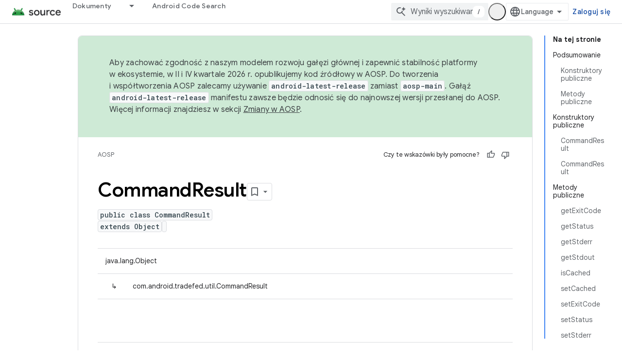

--- FILE ---
content_type: text/javascript
request_url: https://www.gstatic.com/devrel-devsite/prod/v3df8aae39978de8281d519c083a1ff09816fe422ab8f1bf9f8e360a62fb9949d/js/devsite_devsite_dialog_module__pl.js
body_size: -866
content:
(function(_ds){var window=this;try{customElements.define("devsite-dialog",_ds.by)}catch(a){console.warn("devsite.app.customElement.DevsiteDialog",a)};})(_ds_www);
